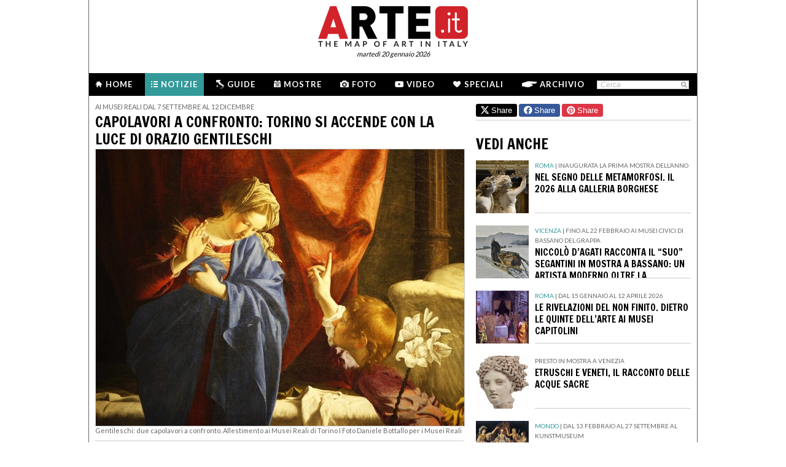

--- FILE ---
content_type: text/html; charset=utf-8
request_url: http://arte.it/notizie/torino/capolavori-a-confronto-torino-si-accende-con-la-luce-di-orazio-gentileschi-18669
body_size: 11007
content:
<!DOCTYPE html>
<html>

<head>

	<title>Capolavori a confronto: Torino si accende con la luce di Orazio Gentileschi - Torino - Arte.it</title>
	<!-- -->
	<meta property="fb:page_id" content="140531585995813" />
	<meta http-equiv="content-type" content="text/html; charset=utf-8" />
	<meta name="dc.language" scheme="rfc1766" content="it" />
	<!-- -->
	<meta name="robots" content="index,follow" />
	<meta name="revisit-after" content="1 days" />
	<meta name="title" content="Capolavori a confronto: Torino si accende con la luce di Orazio Gentileschi - Torino - Arte.it" />
	<meta name="description" content="Il volto assorto di Maria che riceve l’annuncio dell’angelo e quello concentrato di Santa Cecilia, patrona della musica, intenta a suonare la spinetta: Orazio Gentileschi li dipinse incredibilmente simili, ..." />
	<meta name="keywords" content="leonardo da vinci,galleria nazionale dell'umbria,orazio gentileschi,galleria sabauda,caravaggeschi,musei reali di torino,mostre autunno 2021,nuova illuminazione biblioteca reale" />
	<meta name="google-site-verification" content="loCAtTwMqa3XyIjGwLERmHxo-fXQTiA5EU3xZWlIe5M" />
			<meta name="twitter:card" content="summary_large_image" />
	<meta name="twitter:site" content="@ARTEit" />
	<meta name="twitter:title" content="Capolavori a confronto: Torino si accende con la luce di Orazio Gentileschi - Torino - Arte.it" />
	<meta name="twitter:description" content='Il volto assorto di Maria che riceve l’annuncio dell’angelo e quello concentrato di Santa Cecilia, patrona della musica, intenta a suonare la spinetta: Orazio Gentileschi li dipinse incredibilmente simili, ...' />
	<meta name="twitter:image" content="https://www.arte.it/foto/600x450/ac/120259-MRT_Gentileschi_due_capolavori_a_confronto_allestimenti_WEB_042credits_DB_Studio_Daniele_Bottallo_per_i_Musei_Reali_.jpg" />
	<meta property="og:url" content="https://www.arte.it/notizie/torino/capolavori-a-confronto-torino-si-accende-con-la-luce-di-orazio-gentileschi-18669" />
	<meta property="og:site_name" content="www.arte.it" />
	<meta property="og:title" content="Capolavori a confronto: Torino si accende con la luce di Orazio Gentileschi - Torino - Arte.it" />
	<meta property="og:image" content="https://www.arte.it/foto/600x450/ac/120259-MRT_Gentileschi_due_capolavori_a_confronto_allestimenti_WEB_042credits_DB_Studio_Daniele_Bottallo_per_i_Musei_Reali_.jpg" />
	<meta property="og:image:type" content="image/jpeg" />
	<meta property="og:image:width" content="600" />
	<meta property="og:image:height" content="450" />
	<!-- -->
	<meta name="creation_date" content="20-01-2026" />
	<meta name="generator" content="ARTE.it Srl" />
	<meta name="author" content="ARTE.it Srl - info@arte.it" />
	<meta name="copyright" content="Copyright © 2010/2026 - ARTE.it Srl" />
	<meta http-equiv="reply-to" content="info [_@_] arte.it" />
	<meta name="language" content="it">
	
	<!-- legalblink -->
	<!-- <script type="text/javascript" src="https://app.legalblink.it/api/scripts/lb-tcf.min.js"></script> -->
	<script type="text/javascript" src="https://app.legalblink.it/api/scripts/lb_cs.js"></script>
	<script id="lb_cs" type="text/javascript">lb_cs("6891e6e87d351c00297a8c62");</script>

	<!-- RSS -->
	<link rel="alternate" type="application/rss+xml" title="News | Arte.it" href="//www.arte.it/rss/feed_notizie.php?lang=it" />
	<link rel="alternate" type="application/rss+xml" title="Mostre ed Eventi | Arte.it" href="//www.arte.it/rss/feed_eventi.php?lang=it" />

	<!-- -->
	<link rel="icon" type="image/gif" href="/favicon.gif">
	<link rel="shortcut icon" href="/favicon.ico" />
	<link rel="image_src" href="https://www.arte.it/foto/600x450/ac/120259-MRT_Gentileschi_due_capolavori_a_confronto_allestimenti_WEB_042credits_DB_Studio_Daniele_Bottallo_per_i_Musei_Reali_.jpg" />
	<link rel="thumbnail" href="https://www.arte.it/foto/600x450/ac/120259-MRT_Gentileschi_due_capolavori_a_confronto_allestimenti_WEB_042credits_DB_Studio_Daniele_Bottallo_per_i_Musei_Reali_.jpg" />
	<!-- TradeDoubler site verification 2344010 -->
	<!-- recaptcha -->
	<script type="text/javascript">
		var RecaptchaOptions = {
			lang: 'it',
			theme: 'white'
		};
	</script>

	<!-- nuovi elementi -->
	<link rel="stylesheet" href="/public/css/reset.css" type="text/css" media="all" />
	<link rel="stylesheet" href="/public/css/global.css" type="text/css" media="all" />
	<link rel="stylesheet" href="https://cdn.jsdelivr.net/npm/bootstrap-icons@1.11.3/font/bootstrap-icons.min.css">

						<link rel="stylesheet" href="/public/css/article.css" type="text/css" media="all" />
			
	<!--[if lte IE 9]>
		<link rel="stylesheet" href="/public/css/global.ie.css" type="text/css" media="all" />
		<![endif]-->
	<!--[if lte IE 9]>
		<link rel="stylesheet" href="/public/css/index.ie.css" type="text/css" media="all" />
		<![endif]-->
	
	<link href='https://fonts.googleapis.com/css?family=Lato:300,400,700' rel='stylesheet' type='text/css' />
	<link href='https://fonts.googleapis.com/css?family=Francois+One' rel='stylesheet' type='text/css' />

		<script type="text/javascript" src="/public/js/jquery.js"></script>

	<!--  -->
	
			<script type="text/javascript" src="/public/scripts/guide.js"></script>
			<!-- jscrollpane -->
		<!-- gmap -->
						<script type="text/javascript" src="/public/js/jquery-scroller-v1.min.js"></script>
			<script type="text/javascript" src="/public/js/jcarousellite.js"></script>
	
		
	<script type="text/javascript">
		skinPosition = {
			left: 100,
			skin_dim: 1600,

			_init: function() {
				bwidth = $(".content-body").width();
				this.left = -Math.floor((this.skin_dim - bwidth) / 2);
				this._set_pos();
			},
			_dump: function() {
				console.log(this.left);
			},
			_set_pos: function() {
				$('#content-adv-skin_a').css('left', this.left + 'px');
			}

		}

		$(document).ready(function() {
			skinPosition._init();
		})
		$(window).resize(function() {
			skinPosition._init();
		});
	</script>

		<!-- Global site tag (gtag.js) - Google Analytics -->
	<script async src="https://www.googletagmanager.com/gtag/js?id=G-WH3X8P567X"></script>
	<script>
		window.dataLayer = window.dataLayer || [];

		function gtag() {
			dataLayer.push(arguments);
		}
		gtag('js', new Date());

		gtag('config', 'G-WH3X8P567X');
	</script>

	
	<script type="text/javascript">
		/*
		var checkAdv = {

			countCheck: 0,

			reviveIns5: null,
			bannerCont5: null,
			check5: null,

			reviveIns6: null,
			reviveIns7: null,
			bannerCont67: null,
			check67: null,

			checkImagesComputedHeight: function(images) {
				// Usa `every()` per verificare se tutte le immagini hanno un'altezza di 0
				return Array.from(images).every((img) => {
					var computedHeight = window.getComputedStyle(img).height;
					if (parseInt(computedHeight) === 0) {
						//console.log("L'immagine " + img.src + " ha un'altezza 0.");
						return true; // Se l'immagine ha altezza 0, restituisci true
					} else {
						//console.log("L'immagine " + img.src + " ha un'altezza diversa da 0.");
						return false;
					}
				});
			},

			checkInsElements: function() {
				this.countCheck++;
				if (this.countCheck > 40) clearInterval(checkInterval);

				this.reviveIns5 = (this.reviveIns5) ? this.reviveIns5 : document.querySelector('ins[data-revive-zoneid="5"]');
				this.reviveIns6 = (this.reviveIns6) ? this.reviveIns6 : document.querySelector('ins[data-revive-zoneid="6"]');
				this.reviveIns7 = (this.reviveIns7) ? this.reviveIns7 : document.querySelector('ins[data-revive-zoneid="7"]');

				if (this.reviveIns5 && !this.check5) {
					//console.log("ins 5 instanziato.");
					var imgrev5 = this.reviveIns5.querySelectorAll('img');
					if (imgrev5.length > 0) {
						//console.log("Immagine ins 5 - instanziata");
						if (this.checkImagesComputedHeight(imgrev5)) {
							this.bannerCont5 = (this.bannerCont5) ? this.bannerCont5 : this.reviveIns5.closest('.banner_cont');
							//console.log(this.bannerCont5);
							if (this.bannerCont5) {
								this.bannerCont5.classList.add('banner_cont_hidden');
							}
						} else {
							this.bannerCont5 = (this.bannerCont5) ? this.bannerCont5 : this.reviveIns5.closest('.banner_cont');
							//console.log(this.bannerCont5);
							if (this.bannerCont5) {
								this.bannerCont5.classList.add('banner_cont_show');
							}
						}
						this.check5 = true;
					}
				}

				if (this.reviveIns6 && this.reviveIns7 && !this.check67) {
					//console.log("ins 6 e 7 instanziato.");
					var imgrev6 = this.reviveIns6.querySelectorAll('img');
					var imgrev7 = this.reviveIns7.querySelectorAll('img');
					if (imgrev6.length > 0 && imgrev7.length > 0) {
						//console.log("Immagine ins 6 e 7 - instanziata");
						if (this.checkImagesComputedHeight(imgrev6) && this.checkImagesComputedHeight(imgrev7)) {
							this.bannerCont67 = (this.bannerCont67) ? this.bannerCont67 : this.reviveIns6.closest('.banner_cont');
							//console.log(this.bannerCont67);
							if (this.bannerCont67) {
								this.bannerCont67.classList.add('banner_cont_hidden');
							}
						} else {
							this.bannerCont67 = (this.bannerCont67) ? this.bannerCont67 : this.reviveIns6.closest('.banner_cont');
							//console.log(this.bannerCont67);
							if (this.bannerCont67) {
								this.bannerCont67.classList.add('banner_cont_show');
							}
						}
						this.check67 = true;
					}
				}
			}
		};

		// Verifica ogni 500ms fino a quando entrambi gli ins e le immagini sono trovati
		var checkInterval = setInterval(() => checkAdv.checkInsElements(), 500);
		*/
	</script>

	<!-- Matomo -->
	<script type="text/javascript">
		var _paq = window._paq = window._paq || [];
		/* tracker methods like "setCustomDimension" should be called before "trackPageView" */
		_paq.push(['trackPageView']);
		_paq.push(['enableLinkTracking']);
		(function() {
			var u = "//matomo.alkemyplay.it/";
			_paq.push(['setTrackerUrl', u + 'matomo.php']);
			_paq.push(['setSiteId', '2']);
			var d = document,
				g = d.createElement('script'),
				s = d.getElementsByTagName('script')[0];
			g.async = true;
			g.src = u + 'matomo.js';
			s.parentNode.insertBefore(g, s);
		})();
	</script>
	<!-- End Matomo Code -->

	
	

</head>
<body class="interna notizia ">
	<div class="content-body">

		<div class="content-adv-skin" style="position:absolute; width:100%; height:auto; min-height:1200px; top:0px; left:0px; overflow:hidden;">
    <ins data-revive-zoneid="9" data-revive-id="267f033eb10d5a8bb05ac3b2dd94ddef"></ins>
</div>

		<div id="body">
			

<div class="header clearfix">

	<div class="header-top clearfix">
		<!-- M1 -->
		<div class="top-banner-160x90 left">
			<ins data-revive-zoneid="3" data-revive-id="267f033eb10d5a8bb05ac3b2dd94ddef"></ins>
		</div>

		<!-- M3 -->
		<div class="top-banner-160x90 left">
			<ins data-revive-zoneid="5" data-revive-id="267f033eb10d5a8bb05ac3b2dd94ddef"></ins>
		</div>

		<!-- M2 -->
		<div class="top-banner-160x90 right">
			<ins data-revive-zoneid="4" data-revive-id="267f033eb10d5a8bb05ac3b2dd94ddef"></ins>
		</div>

		<!-- M4 -->
		<div class="top-banner-160x90 right">
			<ins data-revive-zoneid="6" data-revive-id="267f033eb10d5a8bb05ac3b2dd94ddef"></ins>
		</div>

		<div class="logo">
			<a href="/" title="Arte.it" class="logo_arte"></a>
			<span class="date-box lato">marted&igrave; 20 gennaio 2026</span>

		</div>
	</div>
	<div class="menu-wrapper clearfix">
		<div class="menu-inner-wrapper">
			<ul class="main-menu">
				<li class="">
					<a class="lato-bold" href="/?force_home"><span class="menu-icon-home">&nbsp;</span>Home</a>
				</li>
				<li class="notizie-bg">
					<a class="lato-bold" href="/notizie/" id="link-menu-notizie"><span class="menu-icon-notizie"></span>Notizie</a>
				</li>
				<li class="">
					<a class="lato-bold" href="/guida-arte/" id="link-menu-guide"><span class="menu-icon-guide"></span>Guide</a>
				</li>
				<li class="">
					<a class="lato-bold" href="/calendario-arte/" id="link-menu-mostre"><span class="menu-icon-mostre"></span>Mostre</a>
				</li>
				<li class="">
					<a class="lato-bold" href="/multimedia/"><span class="menu-icon-foto"></span>Foto</a>
				</li>
				<li class="">
					<a class="lato-bold" href="/video/"><span class="menu-icon-video"></span>Video</a>
				</li>
				<li class="">
					<a class="lato-bold" href="/raffaello/"><span class="menu-icon-speciali"></span>Speciali</a>
				</li>
				<li class=" no_margin_right">
					<a class="lato-bold" href="/cerca/"><span class="menu-icon-archivio"></span>Archivio</a>
				</li>
			</ul>
			<div class="right-menu">
								<div class="cont_src_header">
					<form name="search_engine" action="/ricerca.php" method="get" id="headsrcform">
						<input type="hidden" id="current_lang" value="it" />
						<input type="text" class="cerca-sito" autocomplete="off" value="Cerca" name="q" style="" class="cerca-sito" onfocus="if(this.value=='Cerca')this.value='';" onblur="if(this.value == '') this.value='Cerca';" />
						<input type="image" src="/public/img/search_btn.png" alt="search btn" value="cerca" title="Cerca" class="serach_btn" />
					</form>
				</div>

				
			</div>
		</div>
	</div>
	</div>

			<div class="main-content clearfix">
				<!-- BREADCRUMBS -->
								<!-- colonna sx -->
				<div class="notizie-primary-column primary-column-600" style="padding-top:5px;">
					<p class="seo-title lato">Ai Musei Reali dal 7 settembre al 12 dicembre</p>
					<h2 class="francois-one editor-title editor-title-top-padding">Capolavori a confronto: Torino si accende con la luce di Orazio Gentileschi</h2>
					
					<div class="article-cnt clearfix">

																					<div class="cont_img_art cont_img_art_news">
																			<img class="" src="https://www.arte.it/foto/600x450/ac/120259-MRT_Gentileschi_due_capolavori_a_confronto_allestimenti_WEB_042credits_DB_Studio_Daniele_Bottallo_per_i_Musei_Reali_.jpg" alt="" />
										<!-- <span class="arrow_play">&nbsp;</span> -->
										<span class="icon_small_foto"> </span>
										<span class="next_btn_bar" href=""> </span>
										<span class="prev_btn_bar" href=""> </span>

																		</div>
														<div class="copy_descr">
																									<span class="highlight">Gentileschi: due capolavori a confronto. Allestimento ai Musei Reali di Torino I Foto Daniele Bottallo per i Musei Reali</span>
															</div>
							<div class="line-separate-layout" style="padding-top:10px;">&nbsp;</div>

												<div class="autore_data">
							<p class="autore" style="padding-top:0px;">Francesca Grego</p>
							<p class="data_art">07/09/2021</p>
						</div>





						<div class="article-txt">
							<strong>Torino</strong> -  Il volto assorto di Maria che riceve l’annuncio dell’angelo e quello concentrato di Santa Cecilia, patrona della musica, intenta a suonare la spinetta: <a title="ARTE.it artisti" href="http://arte.it/artista/orazio-lomi-detto-orazio-gentileschi-60" target="_blank">Orazio Gentileschi</a> li dipinse incredibilmente simili, spingendo gli studiosi moderni a interrogarsi sul motivo. Il segreto della somiglianza tra le protagoniste di due grandi dipinti del Seicento cela importanti dettagli sul metodo di lavoro del loro autore. Lo scopriranno a partire da oggi i visitatori dei <strong>Musei Reali </strong>di Torino, dove una mostra dossier mette a confronto i capolavori del maestro caravaggesco. <br /><br />Dopo i dialoghi dedicati Botticelli, Boldini e Van Dyck, la <a title="ARTE.it luoghi" href="http://arte.it/luogo/galleria-sabauda-614" target="_blank">Galleria Sabauda </a>porta ancora l’attenzione sui gioielli della collezione di casa, per valorizzarli attraverso lo specchio di un capolavoro arrivato da lontano. L’ospite d’onore questa volta è <em>Il volto di Santa Cecilia che suona la spinetta e un angelo</em> (1615-1620), proveniente dalla Galleria Nazionale dell’Umbria di Perugia. Luci chiare e trasparenti, preziose cromie, disegno nitido ed elegante addolciscono il naturalismo che Gentileschi mutuò da <a title="ARTE.it artisti" href="http://arte.it/artista/michelangelo-merisi-detto-caravaggio-1" target="_blank">Caravaggio</a>, del quale fu amico e seguace. Nei suoi quadri l’influenza rivoluzionaria del Merisi si fonde con la tradizione del Quattrocento fiorentino - Orazio aveva origini toscane - e con la lezione dei pittori fiamminghi, da <a title="ARTE.it artisti" href="http://arte.it/artista/pieter-paul-rubens-4" target="_blank">Rubens</a> a <a title="ARTE.it artisti" href="http://arte.it/artista/antoon-van-dyck-264" target="_blank">Van Dyck</a>. A mostrare gli esiti di questo incontro a Torino è una mirabile <em><a title="ARTE.it opere" href="http://arte.it/opera/annunciazione-624" target="_blank">Annunciazione</a></em>, donata dall’artista stesso al duca Carlo Emanuele I di Savoia nel 1623, con il proposito di trasferirsi presso la corte sabauda. <br /><br />Nato nel 1563 da una famiglia di artisti, negli anni Venti del XVII secolo Gentileschi era sulla cresta dell’onda: a Roma aveva realizzato superbe pale d’altare, dipinti da cavalletto e pitture murali per autorevoli esponenti dell’alta società capitolina, dal banchiere Settimo Olgiati a papa Paolo V, dal principe Savelli al cardinale <strong>Scipione Borghese</strong>. Invitato a Genova dal patrizio Giovanni Antonio Sauli, inviò a Torino la tela dell’<em>Annunciazione</em> accompagnata da una lettera che testimonia la sua consapevolezza dell’alta qualità dell’opera e il desiderio di accattivarsi i favori del duca: il soggetto è infatti un omaggio ai Savoia, che si fregiavano dell’appartenenza all’ordine cavalleresco dell’Annunziata. <br /><br /><img src="http://www.arte.it/foto/orig/da/120263-Orazio_Gentileschi_Santa_Cecilia_che_suona_la_spinetta_e_un_angelo.jpg" alt="" width="600" height="533" /><br /><em>Orazio Gentileschi, Santa Cecilia che suona la spinetta e un angelo. Galleria Nazionale dell'Umbria I Courtesy Musei Reali di Torino</em><br /><br />Orazio non si trasferì mai a Torino: altri importanti incarichi lo attendevano a Parigi, dove lavorò alla decorazione per il Palais du Luxembourg per la regina madre Maria de’ Medici, e a Londra, restando fino alla morte al servizio della corte inglese. Al capoluogo piemontese restò però un dono splendente, che fino al 12 dicembre dialogherà con la <em>Santa Cecilia</em> dipinta per il monastero di San Francesco nel borgo di Todi e ritrovata in tempi relativamente recenti, nel 1973. <br /><br />Protagonista di entrambi i dipinti è la luce, che Gentileschi modula con sapienza attraverso colori ricercati. Nella tela di Perugia le figure emergono dall’oscurità, investite da un chiarore che esalta la nitidezza del disegno e accende il rosso della veste di Cecilia, il bianco candido della camicia e la tunica ocra dell’angelo. Nell’<em>Annunciazione</em> la regia si fa più complessa: la luce penetra nella stanza svelando i dettagli dell’ambiente domestico, mentre il disegno di derivazione quattrocentesca acquista atmosfera ed effetti teatrali grazie agli apporti di Caravaggio e dei fiamminghi, che trasformano la scena sacra con il calore della quotidianità. <br /><br />Intorno alla mostra dossier <em>Gentileschi: due capolavori a confronto</em>, il percorso della Galleria Sabauda si riorganizza con il riallestimento della sezione dedicata ai pittori caravaggeschi e ai maestri del Seicento. E dal 25 settembre al 3 ottobre un’ulteriore sorpresa attende i visitatori: il debutto del nuovo impianto di illuminazione della volta affrescata della <strong><a title="ARTE.it luoghi" href="http://arte.it/luogo/biblioteca-reale-571" target="_blank">Biblioteca  Reale</a></strong> sarà festeggiato con <strong>l’esposizione straordinaria di 13 disegni e del</strong> <em>Codice sul volo degli uccelli</em> <strong>di</strong> <a title="ARTE.it artisti" href="http://arte.it/artista/leonardo-da-vinci-3" target="_blank">Leonardo</a>. Inaugura così il nuovo progetto dei Musei Reali che con brevi mostre a cadenza annuale renderà sempre più accessibile il prezioso ma fragilissimo nucleo di opere su carta del genio di Vinci.<br /><br /><img src="http://www.arte.it/foto/orig/c9/120265-MRT_Gentileschi_due_capolavori_a_confronto_allestimenti_WEB_043credits_DB_Studio_Daniele_Bottallo_per_i_Musei_Reali_.jpg" alt="" width="600" height="400" /><br /><em>Orazio Gentileschi, Annunciazione (dettaglio). Musei Reali di Torino I Foto Daniele Bottallo per i Musei Reali di Torino</em><br /><br />Leggi anche:<br />• <a title="ARTE.it news" href="http://arte.it/artista/leonardo-da-vinci-3" target="_blank">Nel regno della natura, da Casorati a Penone. Il paesaggio protagonista alla Venaria Reale</a><br />• <a title="ARTE.it mostre" href="http://arte.it/artista/leonardo-da-vinci-3" target="_blank">Ai Musei Reali di Torino, Cipro crocevia delle civiltà</a>						</div>

						<div class="tag_cont">
																																<a class="tag_item" href="/tag/leonardo-da-vinci_1">leonardo da vinci</a>
									&middot;																
																															
																																<a class="tag_item" href="/tag/orazio-gentileschi_9963">orazio gentileschi</a>
									&middot;																
																																<a class="tag_item" href="/tag/galleria-sabauda_13192">galleria sabauda</a>
									&middot;																
																																<a class="tag_item" href="/tag/caravaggeschi_71278">caravaggeschi</a>
									&middot;																
																																<a class="tag_item" href="/tag/musei-reali-di-torino_185367">musei reali di torino</a>
									&middot;																
																																<a class="tag_item" href="/tag/mostre-autunno-2021_314201">mostre autunno 2021</a>
									&middot;																
																																<a class="tag_item" href="/tag/nuova-illuminazione-biblioteca-reale_316433">nuova illuminazione biblioteca reale</a>
																									
													</div>
					</div>
					<!-- /NOTIZIE HIGHLIGHT -->

					<!-- SHARE BOX -->
					<div class="share-box clearfix">
	<button class="button button-x" data-sharer="x" data-title="Capolavori a confronto: Torino si accende con la luce di Orazio Gentileschi - Torino - Arte.it" data-hashtags="" data-via="ARTEit" data-url="https://www.arte.it/notizie/torino/capolavori-a-confronto-torino-si-accende-con-la-luce-di-orazio-gentileschi-18669"><i class="bi bi-twitter-x"></i> Share</button>
	<button class="button button-fb" data-sharer="facebook" data-hashtag="Arte.it" data-url="https://www.arte.it/notizie/torino/capolavori-a-confronto-torino-si-accende-con-la-luce-di-orazio-gentileschi-18669"><i class="bi bi-facebook"></i> Share</button>
	<button class="button button-pt" data-sharer="pinterest" data-url="https://www.arte.it/notizie/torino/capolavori-a-confronto-torino-si-accende-con-la-luce-di-orazio-gentileschi-18669" data-image="https://www.arte.it/foto/600x450/ac/120259-MRT_Gentileschi_due_capolavori_a_confronto_allestimenti_WEB_042credits_DB_Studio_Daniele_Bottallo_per_i_Musei_Reali_.jpg" data-description="Il volto assorto di Maria che riceve l’annuncio dell’angelo e quello concentrato di Santa Cecilia, patrona della musica, intenta a suonare la spinetta: Orazio Gentileschi li dipinse incredibilmente simili, ..."><i class="bi bi-pinterest"></i> Share</button>
		<ul class="share-options right">
		<li><a href="#" title="Condividi" class="share-options-icon more a2a_dd">Condividi questa pagina</a></li>
		<li><a href="#" title="Aumenta la dimensione del testo" class="share-options-icon font">Aumenta la dimensione del testo</a></li>
		<li><a href="#" title="Diminuisci la dimensione del testo" class="share-options-icon font-minus">Diminuisci la dimensione del testo</a></li>
		<li><a href="#" title="Invia per email" class="share-options-icon invia">Invia per email</a></li>
		<li><a href="javascript:window.print();" title="Stampa" class="share-options-icon print">Stampa</a></li>
		<li><a href="/rss/feed_notizie.php?lang=it" rel="nofollow" target="_blank" title="Rss" class="share-options-icon rss">Rss</a></li>
	</ul>
    	<script type="text/javascript">
		var a2a_config = a2a_config || {};
		a2a_config.locale = "it";
		a2a_config.onclick=1;
		a2a_config.prioritize = ["facebook", "twitter", "tumblr", "google_plus", "friendfeed", "email"];
	</script>
</div>					<!-- /SHARE BOX -->
					<br>

				</div>

				<!-- colonna dx -->
				<div class="notizie-secondary-column secondary-column-350 secondary-column-350-no-mr">
					<!-- share linea -->
					<div class="share-box clearfix" style="border-top:0px;">
	<button class="button button-x" data-sharer="x" data-title="Capolavori a confronto: Torino si accende con la luce di Orazio Gentileschi - Torino - Arte.it" data-hashtags="" data-via="ARTEit" data-url="https://www.arte.it/notizie/torino/capolavori-a-confronto-torino-si-accende-con-la-luce-di-orazio-gentileschi-18669"><i class="bi bi-twitter-x"></i> Share</button>
	<button class="button button-fb" data-sharer="facebook" data-hashtag="Arte.it" data-url="https://www.arte.it/notizie/torino/capolavori-a-confronto-torino-si-accende-con-la-luce-di-orazio-gentileschi-18669"><i class="bi bi-facebook"></i> Share</button>
	<button class="button button-pt" data-sharer="pinterest" data-url="https://www.arte.it/notizie/torino/capolavori-a-confronto-torino-si-accende-con-la-luce-di-orazio-gentileschi-18669" data-image="https://www.arte.it/foto/600x450/ac/120259-MRT_Gentileschi_due_capolavori_a_confronto_allestimenti_WEB_042credits_DB_Studio_Daniele_Bottallo_per_i_Musei_Reali_.jpg" data-description="Il volto assorto di Maria che riceve l’annuncio dell’angelo e quello concentrato di Santa Cecilia, patrona della musica, intenta a suonare la spinetta: Orazio Gentileschi li dipinse incredibilmente simili, ..."><i class="bi bi-pinterest"></i> Share</button>
</div>
					
					<!-- speciale -->
					

					<!-- MAPPA -->
					<div class="right-column gmappa gmappa_space_top">
						<div class="gmappa-title francois-one">
							<span class="icon_arte_min">&nbsp;</span>
							<div class="title">LA MAPPA</div>
							<div class="legenda_mappa">
								<div class="notizie_leg"><span>&nbsp;</span> NOTIZIE</div>
							</div>
						</div>
						<div id="map_canvas" style="width:350px; height:503px;border:0"></div>
					</div>
					<!-- END MAPPA -->

					<!-- box  multimedia nuovo -->
										<!-- end box  multimedia nuovo -->
					<br>
					

							
							
															<h2 class="francois-one portal-title">VEDI ANCHE</h2>

								<ul class="list-381-left clearfix">
																			<li class="clearfix">
											<a class="item_350_list_right" href="/notizie/roma/nel-segno-delle-metamorfosi-il-2026-alla-galleria-borghese-22709" title="Nel segno delle Metamorfosi. Il 2026 alla Galleria Borghese">
												<span class="thumb">
													<img class="left" src="https://www.arte.it/foto/138x138/25/66175-1280px-Apollo_Daphne_September_2015-1a.jpg" width="90" height="90" title="Nel segno delle Metamorfosi. Il 2026 alla Galleria Borghese" alt="Nel segno delle Metamorfosi. Il 2026 alla Galleria Borghese" />
												</span>
												<span class="cont_txt">
													<span class="seo-title lato lato_10">
														<span class="provincia_notizie">Roma</span> | 														<span><span class="s1">Inaugurata la prima mostra dell&rsquo;anno</span><br /></span>
													</span>
													<span class="title">
														<h3 class="francois-one small-article-title">Nel segno delle Metamorfosi. Il 2026 alla Galleria Borghese</h3>
													</span>

												</span>
											</a>
										</li>
																			<li class="clearfix">
											<a class="item_350_list_right" href="/notizie/vicenza/niccolò-d-agati-racconta-il-suo-segantini-in-mostra-a-bassano-un-artista-moderno-oltre-la-montagna-22707" title="Niccolò D’Agati racconta il “suo” Segantini in mostra a Bassano: un artista moderno oltre la montagna">
												<span class="thumb">
													<img class="left" src="https://www.arte.it/foto/138x138/91/157213-3_Segantini_Ritorno-dal-bosco.jpg" width="90" height="90" title="Niccolò D’Agati racconta il “suo” Segantini in mostra a Bassano: un artista moderno oltre la montagna" alt="Niccolò D’Agati racconta il “suo” Segantini in mostra a Bassano: un artista moderno oltre la montagna" />
												</span>
												<span class="cont_txt">
													<span class="seo-title lato lato_10">
														<span class="provincia_notizie">Vicenza</span> | 														<span>Fino al 22 febbraio ai Musei Civici di Bassano del Grappa</span>
													</span>
													<span class="title">
														<h3 class="francois-one small-article-title">Niccolò D’Agati racconta il “suo” Segantini in mostra a Bassano: un artista moderno oltre la montagna</h3>
													</span>

												</span>
											</a>
										</li>
																			<li class="clearfix">
											<a class="item_350_list_right" href="/notizie/roma/le-rivelazioni-del-non-finito-dietro-le-quinte-dell-arte-ai-musei-capitolini-22705" title="Le rivelazioni del non finito. Dietro le quinte dell’arte ai Musei Capitolini">
												<span class="thumb">
													<img class="left" src="https://www.arte.it/foto/138x138/97/159010-Benvenuto_Tisi_detto_il_Garofalo_Circoncisione.jpg" width="90" height="90" title="Le rivelazioni del non finito. Dietro le quinte dell’arte ai Musei Capitolini" alt="Le rivelazioni del non finito. Dietro le quinte dell’arte ai Musei Capitolini" />
												</span>
												<span class="cont_txt">
													<span class="seo-title lato lato_10">
														<span class="provincia_notizie">Roma</span> | 														<span><span class="s1">Dal 15 gennaio al 12 aprile 2026</span><br /></span>
													</span>
													<span class="title">
														<h3 class="francois-one small-article-title">Le rivelazioni del non finito. Dietro le quinte dell’arte ai Musei Capitolini</h3>
													</span>

												</span>
											</a>
										</li>
																			<li class="clearfix">
											<a class="item_350_list_right" href="/notizie/italia/etruschi-e-veneti-il-racconto-delle-acque-sacre-22704" title="Etruschi e Veneti, il racconto delle acque sacre">
												<span class="thumb">
													<img class="left" src="https://www.arte.it/foto/138x138/03/159006-01_Leucothea.jpg" width="90" height="90" title="Etruschi e Veneti, il racconto delle acque sacre" alt="Etruschi e Veneti, il racconto delle acque sacre" />
												</span>
												<span class="cont_txt">
													<span class="seo-title lato lato_10">
																												<span><span class="s1">Presto in mostra a Venezia</span><br /></span>
													</span>
													<span class="title">
														<h3 class="francois-one small-article-title">Etruschi e Veneti, il racconto delle acque sacre</h3>
													</span>

												</span>
											</a>
										</li>
																			<li class="clearfix">
											<a class="item_350_list_right" href="/notizie/mondo/a-berna-vanno-in-scena-i-grandi-maestri-da-duccio-di-buoninsegna-a-jean-étienne-liotard-22702" title="A Berna vanno in scena i grandi maestri, da Duccio di Buoninsegna a Jean-Étienne Liotard">
												<span class="thumb">
													<img class="left" src="https://www.arte.it/foto/138x138/2c/158998-08_Joseph-Werner_Allegorie.jpg" width="90" height="90" title="A Berna vanno in scena i grandi maestri, da Duccio di Buoninsegna a Jean-Étienne Liotard" alt="A Berna vanno in scena i grandi maestri, da Duccio di Buoninsegna a Jean-Étienne Liotard" />
												</span>
												<span class="cont_txt">
													<span class="seo-title lato lato_10">
														<span class="provincia_notizie">Mondo</span> | 														<span>Dal 13 febbraio al 27 settembre al Kunstmuseum</span>
													</span>
													<span class="title">
														<h3 class="francois-one small-article-title">A Berna vanno in scena i grandi maestri, da Duccio di Buoninsegna a Jean-Étienne Liotard</h3>
													</span>

												</span>
											</a>
										</li>
																			<li class="clearfix">
											<a class="item_350_list_right" href="/notizie/brescia/l-italia-del-liberty-va-in-scena-a-brescia-22701" title="L’Italia del Liberty va in scena a Brescia">
												<span class="thumb">
													<img class="left" src="https://www.arte.it/foto/138x138/4a/158678-2-Vittorio-Matteo-Corcos-1394x1920.jpg" width="90" height="90" title="L’Italia del Liberty va in scena a Brescia" alt="L’Italia del Liberty va in scena a Brescia" />
												</span>
												<span class="cont_txt">
													<span class="seo-title lato lato_10">
														<span class="provincia_notizie">Brescia</span> | 														<span><span class="s1">Dal 24 gennaio a Palazzo Martinengo</span><br /></span>
													</span>
													<span class="title">
														<h3 class="francois-one small-article-title">L’Italia del Liberty va in scena a Brescia</h3>
													</span>

												</span>
											</a>
										</li>
																	</ul>

								<p><a href="/notizie/" class="vedi-tute notizie-portal">Vedi tutte le notizie &gt;</a></p>
							

				</div>
				<div class="clear">&nbsp;</div>
			</div>


			
			<!-- <div class="clear"></div> -->
<div class="footer">
			<div class="cont_footer_banner">
			<div class="" style="width:975px; margin:0 auto; margin-top:5px;">
				<ins data-revive-zoneid="2" data-revive-id="267f033eb10d5a8bb05ac3b2dd94ddef"></ins>
			</div>
		
		<!-- footer search + article -->
		<div class="new_footer_search">
			<div class="search_footer_cont">
				<a href="#" class="logo_arte_search">&nbsp;</a>
				<div class="input-search-footer">
										<form name="search_engine" action="/ricerca.php" method="get" id="srcform">
						<input type="hidden" id="current_url" value="" />
						<input type="hidden" id="current_lang" value="it" />
						<input type="text" id="keyword" autocomplete="off" value="Cerca" name="q" style="" class="cerca-sito" onfocus="if(this.value=='Cerca')this.value='';" onblur="if(this.value == '') this.value='Cerca';" />
						<input type="submit" class="search-btn-img cursor-pointer" value="cerca" title="Cerca" />
					</form>
				</div>

			</div>

			<div class="list_article_footer">
				
				<a href="/artista/giorgio-vasari-124" class="article_foo_item" title="Giorgio Vasari">
					<span class="title">ARTISTI</span>
					<span class="thumb">
						<img src="https://www.arte.it/foto/192x144/7f/271-vasari.jpg" alt="immagine di Giorgio Vasari" />
					</span>
					<span class="cont_txt">
						<h3>Giorgio Vasari</h3>
						<p class="footer-article-highlight link l_tutto">&nbsp;</p>
					</span>
				</a>

				
				<a href="/opera/busto-di-ugo-foscolo-1640" class="article_foo_item" title="Busto di Ugo Foscolo">
					<span class="title">OPERE</span>
					<span class="thumb">
						<img src="/public/img/default-176x120.jpg" alt="immagine di Busto di Ugo Foscolo" />
					</span>
					<span class="cont_txt">
						<h3>Busto di Ugo Foscolo</h3>
						<span class="opere_artista"> </span>
						<span class="opere_nome_poi">Museo Civico di Storia Contemporanea</span>
						<p class="footer-article-highlight link l_tutto">&nbsp;</p>
					</span>
				</a>

				
				<a href="/luogo/porta-maggiore-roma-383" class="article_foo_item" title="Porta Maggiore">
					<span class="title">LUOGHI</span>
					<span class="thumb">
						<img src="https://www.arte.it/foto/192x144/c4/1227-Porta_Maggiore_Roma.jpg" alt="immagine di Porta Maggiore" />
					</span>
					<span class="cont_txt">
						<h3>Porta Maggiore</h3>
						<span class="opere_artista">Roma</span>
						<p class="footer-article-highlight link l_tutto">&nbsp;</p>
					</span>
				</a>
			</div>

			<div class="clear">&nbsp;</div>
		</div>

		<div class="footer-list clearfix">
			<ul class="footer-article-list">
				<li class="footer-items-cnt">
					<p class="footer-portal-title francois-one"><span class="notizie-portal">N</span>otizie</p>
					<ul class="art-list">

													<li>
								<a href="/notizie/milano/benessere-nei-musei-porte-aperte-agli-adolescenti-22711" title="Presentata a Milano la terza fase del Progetto ASBA">
									<span class="occhiello"><span class="provincia">Milano</span> | 20/01/2026</span>
									<span class="title">Benessere nei musei: porte aperte agli adolescenti</span><br>
									<span class="l_tutto">&nbsp;</span>
								</a>
							</li>
													<li>
								<a href="/notizie/roma/nel-segno-delle-metamorfosi-il-2026-alla-galleria-borghese-22709" title="<span class="s1">Inaugurata la prima mostra dell&rsquo;anno</span><br />">
									<span class="occhiello"><span class="provincia">Roma</span> | 19/01/2026</span>
									<span class="title">Nel segno delle Metamorfosi. Il 2026 alla Galleria Borghese</span><br>
									<span class="l_tutto">&nbsp;</span>
								</a>
							</li>
													<li>
								<a href="/notizie/vicenza/niccolò-d-agati-racconta-il-suo-segantini-in-mostra-a-bassano-un-artista-moderno-oltre-la-montagna-22707" title="Fino al 22 febbraio ai Musei Civici di Bassano del Grappa">
									<span class="occhiello"><span class="provincia">Vicenza</span> | 16/01/2026</span>
									<span class="title">Niccolò D’Agati racconta il “suo” Segantini in mostra a Bassano: un artista moderno oltre la montagna</span><br>
									<span class="l_tutto">&nbsp;</span>
								</a>
							</li>
											</ul>
					<p class="footer-tutto cursor-pointer link link_news" data-id="menu-notizie">LEGGI TUTTO &gt;</p>
				</li>

				<li class="footer-items-cnt">
					<p class="footer-portal-title francois-one"><span class="mostre-portal">M</span>ostre</p>
					<ul class="art-list">
													<li>
								<a href="/calendario-arte/milano/mostra-i-tempi-dello-sguardo-90-anni-di-fotografia-italiana-in-due-atti-il-bianco-e-il-nero-102932" title="I tempi dello sguardo. 90 anni di fotografia italiana in due atti - Il Bianco e il Nero">
									<span class="data_mostra">Dal 15/01/2026 al 28/02/2026</span>
									<span class="occhiello">
										<span class="provincia provincia_mostra">Milano </span>  | The Pool NYC | Palazzo Fagnani Ronzoni
									</span>
									<span class="title">I tempi dello sguardo. 90 anni di fotografia italiana in due atti - Il Bianco e il Nero</span>
								</a>
							</li>
													<li>
								<a href="/calendario-arte/milano/mostra-debora-hirsch-vanishing-trees-102931" title="Debora Hirsch. Vanishing Trees">
									<span class="data_mostra">Dal 15/01/2026 al 15/04/2026</span>
									<span class="occhiello">
										<span class="provincia provincia_mostra">Milano </span>  | Palazzo Citterio | Ledwall
									</span>
									<span class="title">Debora Hirsch. Vanishing Trees</span>
								</a>
							</li>
													<li>
								<a href="/calendario-arte/roma/mostra-maurizio-cannavacciuolo-promenade-102930" title="Maurizio Cannavacciuolo. Promenade">
									<span class="data_mostra">Dal 19/01/2026 al 01/03/2026</span>
									<span class="occhiello">
										<span class="provincia provincia_mostra">Roma </span>  | GNAMC | Galleria Nazionale d’Arte Moderna e Contemporanea
									</span>
									<span class="title">Maurizio Cannavacciuolo. Promenade</span>
								</a>
							</li>
											</ul>
					<p class="footer-tutto cursor-pointer link link_mostre" data-id="menu-mostre">LEGGI TUTTO &gt;</p>
				</li>


				<li class="footer-items-cnt">
					<p class="footer-portal-title francois-one"><span class="guide-portal">G</span>uide</p>
					<ul class="art-list">
													<li>
								<a href="/guida-arte/milano/in-citta/negozio/mi-sha-1460" title="Mi-sha">
									<span class="occhiello">
										<span class="citta_guide">Milano</span> | <span class="tipo_di_guide">Negozio</span>
									</span>
									<span class="title">Mi-sha</span>

								</a>
							</li>
													<li>
								<a href="/guida-arte/firenze/da-vedere/opera/ritratto-di-agnolo-doni-2167" title="Ritratto di Agnolo Doni">
									<span class="occhiello">
										<span class="citta_guide">Firenze</span> | <span class="tipo_di_guide">Opera</span>
									</span>
									<span class="title">Ritratto di Agnolo Doni</span>

								</a>
							</li>
													<li>
								<a href="/guida-arte/genova/da-vedere/opera/san-michele-arcangelo-840" title="San Michele Arcangelo">
									<span class="occhiello">
										<span class="citta_guide">Genova</span> | <span class="tipo_di_guide">Opera</span>
									</span>
									<span class="title">San Michele Arcangelo</span>

								</a>
							</li>
													<li>
								<a href="/guida-arte/palermo/da-vedere/opera/busto-di-eleonora-d-aragona-3227" title="Busto di Eleonora d'Aragona">
									<span class="occhiello">
										<span class="citta_guide">Palermo</span> | <span class="tipo_di_guide">Opera</span>
									</span>
									<span class="title">Busto di Eleonora d'Aragona</span>

								</a>
							</li>
											</ul>
					<p class="footer-tutto cursor-pointer link link_guide" data-id="menu-guide">LEGGI TUTTO &gt;</p>
				</li>

				<li class="footer-items-cnt">
					<p class="footer-portal-title francois-one"><span class="info-portal">I</span>nfo</p>
					<ul class="info-links">
						<li><a href="/info_chi_siamo.php?lang=it" title="Credit">Chi siamo</a></li>
						<li><a href="/info_il_progetto.php?lang=it" title="Credit">Manifesto</a></li>
						<li><a href="/info_canali_app.php?lang=it" title="Credit">Canali e APP</a></li>
						<li><a href="/info_partners.php?lang=it" title="Credit">I nostri partner</a></li>

						<li><a href="/comunicatistampa.php?lang=it" title="Credit">Comunicati stampa</a></li>
						<li><a href="/contatti.php?lang=it" title="Credit">Contatti e crediti</a></li>

					</ul>
				</li>
			</ul>
		</div>

		<div class="footer-static-menu">
			<ul>
				<li><a href="/dati-societari/" title="Dati societari">Dati societari</a> |</li>
				<li><a href="/notelegali.php" title="Note legali">Note legali</a> |</li>
				<li><a href="/privacy/" title="Privacy">Privacy</a> e <a href="/cookie/" title="Cookies">cookies</a> |</li> 
				<li><a href="#" class="lb-cs-settings-link">Aggiorna le preferenze sui cookie</a></li>
				<!-- <li><a href="https://www.iubenda.com/privacy-policy/67704805" target="_black" title="Privacy">Privacy</a> e <a href="https://www.iubenda.com/privacy-policy/67704805/cookie-policy" target="_black" title="Cookies">cookies</a></li> -->
			</ul>
			<p>ARTE.it è una testata giornalistica online iscritta al Registro della Stampa presso il Tribunale di Roma al n. 292/2012 | Direttore Responsabile Luca Muscarà | &copy; 2026 ARTE.it | Tutti i diritti sono riservati</p>
		</div>
		</div>



		<script type="text/javascript" src="//assets.pinterest.com/js/pinit.js"></script>
		<script type="text/javascript" src="//apis.google.com/js/plusone.js"></script>
		<script type="text/javascript" src="//static.addtoany.com/menu/page.js"></script>
		

		<script async src="https://media.arte.it/delivery/asyncjs.php"></script>
		<!-- script for social share -->
		<script type="text/javascript" src="/public/js/sharer.js"></script>
</div>

		</div><!-- /#body -->
	</div>
</body>

</html>
